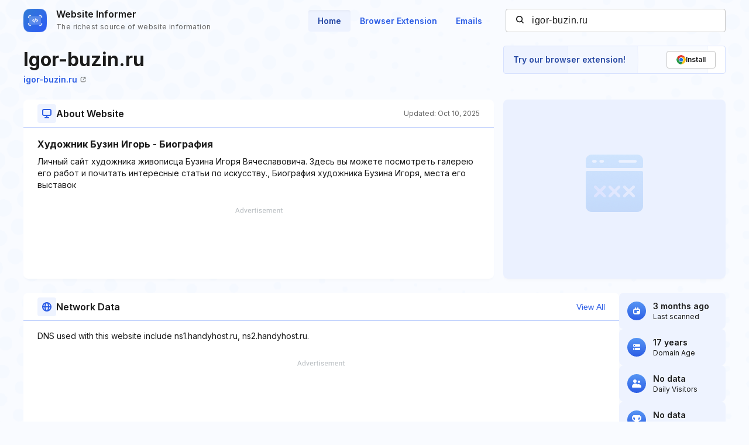

--- FILE ---
content_type: text/html; charset=utf-8
request_url: https://www.google.com/recaptcha/api2/aframe
body_size: 264
content:
<!DOCTYPE HTML><html><head><meta http-equiv="content-type" content="text/html; charset=UTF-8"></head><body><script nonce="or1w-sD-WnYEgvS8tQmdeQ">/** Anti-fraud and anti-abuse applications only. See google.com/recaptcha */ try{var clients={'sodar':'https://pagead2.googlesyndication.com/pagead/sodar?'};window.addEventListener("message",function(a){try{if(a.source===window.parent){var b=JSON.parse(a.data);var c=clients[b['id']];if(c){var d=document.createElement('img');d.src=c+b['params']+'&rc='+(localStorage.getItem("rc::a")?sessionStorage.getItem("rc::b"):"");window.document.body.appendChild(d);sessionStorage.setItem("rc::e",parseInt(sessionStorage.getItem("rc::e")||0)+1);localStorage.setItem("rc::h",'1768879509902');}}}catch(b){}});window.parent.postMessage("_grecaptcha_ready", "*");}catch(b){}</script></body></html>